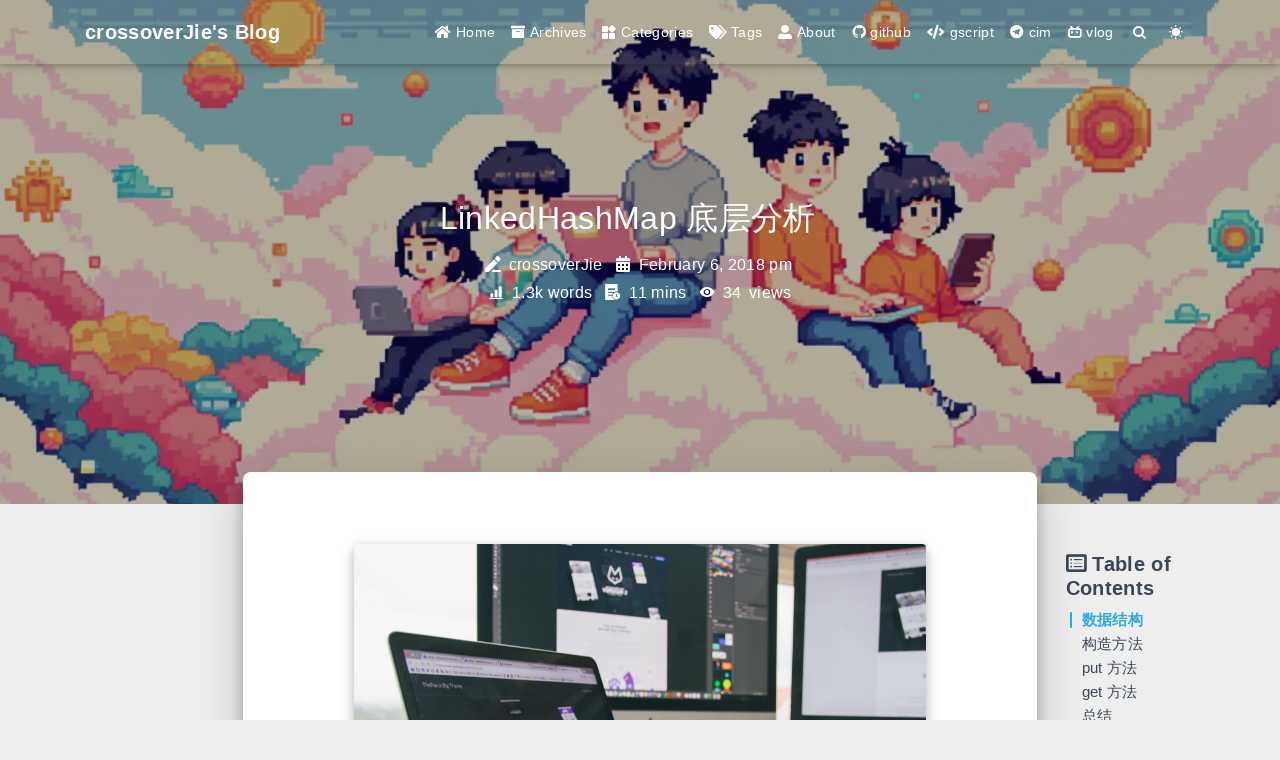

--- FILE ---
content_type: text/html; charset=utf-8
request_url: https://crossoverjie.top/2018/02/06/LinkedHashMap/
body_size: 10729
content:


<!DOCTYPE html>
<html lang="en" data-default-color-scheme=auto>



<head>
  <meta charset="UTF-8">

  <link rel="apple-touch-icon" sizes="76x76" href="https://s2.loli.net/2025/08/15/WXCrTGSPe8a17B5.png">
  <link rel="icon" href="https://s2.loli.net/2025/08/15/WXCrTGSPe8a17B5.png">
  

  <meta name="viewport" content="width=device-width, initial-scale=1.0, maximum-scale=5.0, shrink-to-fit=no">
  <meta http-equiv="x-ua-compatible" content="ie=edge">
  
  <meta name="theme-color" content="#2f4154">
  <meta name="author" content="crossoverJie">
  <meta name="keywords" content="">
  
    <meta name="description" content="众所周知 HashMap 是一个无序的 Map，因为每次根据 key 的 hashcode 映射到 Entry 数组上，所以遍历出来的顺序并不是写入的顺序。 因此 JDK 推出一个基于 HashMap 但具有顺序的 LinkedHashMap 来解决有排序需求的场景。 它的底层是继承于 HashMap 实现的，由一个双向链表所构成。 LinkedHashMap 的排序方式有两种：  根据写入顺序">
<meta property="og:type" content="article">
<meta property="og:title" content="LinkedHashMap 底层分析">
<meta property="og:url" content="http://crossoverjie.top/2018/02/06/LinkedHashMap/index.html">
<meta property="og:site_name" content="crossoverJie&#39;s Blog">
<meta property="og:description" content="众所周知 HashMap 是一个无序的 Map，因为每次根据 key 的 hashcode 映射到 Entry 数组上，所以遍历出来的顺序并不是写入的顺序。 因此 JDK 推出一个基于 HashMap 但具有顺序的 LinkedHashMap 来解决有排序需求的场景。 它的底层是继承于 HashMap 实现的，由一个双向链表所构成。 LinkedHashMap 的排序方式有两种：  根据写入顺序">
<meta property="og:locale" content="en_US">
<meta property="og:image" content="https://i.loli.net/2019/05/08/5cd1ba27b00e4.jpg">
<meta property="og:image" content="https://i.loli.net/2019/05/08/5cd1ba2adf7c0.jpg">
<meta property="og:image" content="https://i.loli.net/2019/05/08/5cd1ba2d418b6.jpg">
<meta property="article:published_time" content="2018-02-06T23:01:36.000Z">
<meta property="article:modified_time" content="2026-01-13T09:27:42.503Z">
<meta property="article:author" content="crossoverJie">
<meta property="article:tag" content="Java">
<meta property="article:tag" content="LinkedHashMap">
<meta name="twitter:card" content="summary_large_image">
<meta name="twitter:image" content="https://i.loli.net/2019/05/08/5cd1ba27b00e4.jpg">
  
  
    <meta name="referrer" content="no-referrer-when-downgrade">
  
  
  <title>LinkedHashMap 底层分析 - crossoverJie&#39;s Blog</title>

  <link  rel="stylesheet" href="https://lib.baomitu.com/twitter-bootstrap/4.6.1/css/bootstrap.min.css" />



  <link  rel="stylesheet" href="https://lib.baomitu.com/github-markdown-css/4.0.0/github-markdown.min.css" />

  <link  rel="stylesheet" href="https://lib.baomitu.com/hint.css/2.7.0/hint.min.css" />

  <link  rel="stylesheet" href="https://lib.baomitu.com/fancybox/3.5.7/jquery.fancybox.min.css" />



<!-- 主题依赖的图标库，不要自行修改 -->
<!-- Do not modify the link that theme dependent icons -->

<link rel="stylesheet" href="//at.alicdn.com/t/c/font_1749284_5i9bdhy70f8.css">



<link rel="stylesheet" href="//at.alicdn.com/t/c/font_1736178_k526ubmyhba.css">


<link  rel="stylesheet" href="/css/main.css" />


  <link id="highlight-css" rel="stylesheet" href="/css/highlight.css" />
  
    <link id="highlight-css-dark" rel="stylesheet" href="/css/highlight-dark.css" />
  




  <script id="fluid-configs">
    var Fluid = window.Fluid || {};
    Fluid.ctx = Object.assign({}, Fluid.ctx)
    var CONFIG = {"hostname":"crossoverjie.top","root":"/","version":"1.9.8","typing":{"enable":true,"typeSpeed":70,"cursorChar":"_","loop":false,"scope":[]},"anchorjs":{"enable":true,"element":"h1,h2,h3,h4,h5,h6","placement":"left","visible":"hover","icon":""},"progressbar":{"enable":true,"height_px":3,"color":"#29d","options":{"showSpinner":false,"trickleSpeed":100}},"code_language":{"enable":true,"default":"TEXT"},"copy_btn":true,"image_caption":{"enable":true},"image_zoom":{"enable":true,"img_url_replace":["",""]},"toc":{"enable":true,"placement":"right","headingSelector":"h1,h2,h3,h4,h5,h6","collapseDepth":0},"lazyload":{"enable":true,"loading_img":"/img/loading.gif","onlypost":false,"offset_factor":2},"web_analytics":{"enable":true,"follow_dnt":true,"baidu":null,"google":{"measurement_id":"G-930V538KP1"},"tencent":{"sid":null,"cid":null},"leancloud":{"app_id":"Qv6ckEtL1pe3PJD10qoOLKtg-gzGzoHsz","app_key":"NXiHFodQfmI8oxkK6IThhjrF","server_url":"https://qv6cketl.lc-cn-n1-shared.com","path":"window.location.pathname","ignore_local":false},"umami":{"src":null,"website_id":null,"domains":null,"start_time":"2024-01-01T00:00:00.000Z","token":null,"api_server":null}},"search_path":"/local-search.xml","include_content_in_search":true};

    if (CONFIG.web_analytics.follow_dnt) {
      var dntVal = navigator.doNotTrack || window.doNotTrack || navigator.msDoNotTrack;
      Fluid.ctx.dnt = dntVal && (dntVal.startsWith('1') || dntVal.startsWith('yes') || dntVal.startsWith('on'));
    }
  </script>
  <script  src="/js/utils.js" ></script>
  <script  src="/js/color-schema.js" ></script>
  

  

  
    <!-- Google tag (gtag.js) -->
    <script async>
      if (!Fluid.ctx.dnt) {
        Fluid.utils.createScript("https://www.googletagmanager.com/gtag/js?id=G-930V538KP1", function() {
          window.dataLayer = window.dataLayer || [];
          function gtag() {
            dataLayer.push(arguments);
          }
          gtag('js', new Date());
          gtag('config', 'G-930V538KP1');
        });
      }
    </script>
  

  

  

  
    
  



  
<meta name="generator" content="Hexo 6.3.0"><link rel="alternate" href="/atom.xml" title="crossoverJie's Blog" type="application/atom+xml">
</head>


<body>
  

  <header>
    

<div class="header-inner" style="height: 70vh;">
  <nav id="navbar" class="navbar fixed-top  navbar-expand-lg navbar-dark scrolling-navbar">
  <div class="container">
    <a class="navbar-brand" href="/">
      <strong>crossoverJie&#39;s Blog</strong>
    </a>

    <button id="navbar-toggler-btn" class="navbar-toggler" type="button" data-toggle="collapse"
            data-target="#navbarSupportedContent"
            aria-controls="navbarSupportedContent" aria-expanded="false" aria-label="Toggle navigation">
      <div class="animated-icon"><span></span><span></span><span></span></div>
    </button>

    <!-- Collapsible content -->
    <div class="collapse navbar-collapse" id="navbarSupportedContent">
      <ul class="navbar-nav ml-auto text-center">
        
          
          
          
          
            <li class="nav-item">
              <a class="nav-link" href="/" target="_self">
                <i class="iconfont icon-home-fill"></i>
                <span>Home</span>
              </a>
            </li>
          
        
          
          
          
          
            <li class="nav-item">
              <a class="nav-link" href="/archives/" target="_self">
                <i class="iconfont icon-archive-fill"></i>
                <span>Archives</span>
              </a>
            </li>
          
        
          
          
          
          
            <li class="nav-item">
              <a class="nav-link" href="/categories/" target="_self">
                <i class="iconfont icon-category-fill"></i>
                <span>Categories</span>
              </a>
            </li>
          
        
          
          
          
          
            <li class="nav-item">
              <a class="nav-link" href="/tags/" target="_self">
                <i class="iconfont icon-tags-fill"></i>
                <span>Tags</span>
              </a>
            </li>
          
        
          
          
          
          
            <li class="nav-item">
              <a class="nav-link" href="/about/" target="_self">
                <i class="iconfont icon-user-fill"></i>
                <span>About</span>
              </a>
            </li>
          
        
          
          
          
          
            <li class="nav-item">
              <a class="nav-link" href="https://github.com/crossoverjie" target="_self">
                <i class="iconfont icon-github-fill"></i>
                <span>github</span>
              </a>
            </li>
          
        
          
          
          
          
            <li class="nav-item">
              <a class="nav-link" href="https://github.com/crossoverjie/gscript" target="_self">
                <i class="iconfont icon-code"></i>
                <span>gscript</span>
              </a>
            </li>
          
        
          
          
          
          
            <li class="nav-item">
              <a class="nav-link" href="https://github.com/crossoverjie/cim" target="_self">
                <i class="iconfont icon-telegram-fill"></i>
                <span>cim</span>
              </a>
            </li>
          
        
          
          
          
          
            <li class="nav-item">
              <a class="nav-link" href="https://space.bilibili.com/42339430" target="_self">
                <i class="iconfont icon-bilibili-fill"></i>
                <span>vlog</span>
              </a>
            </li>
          
        
        
          <li class="nav-item" id="search-btn">
            <a class="nav-link" target="_self" href="javascript:;" data-toggle="modal" data-target="#modalSearch" aria-label="Search">
              <i class="iconfont icon-search"></i>
            </a>
          </li>
          
        
        
          <li class="nav-item" id="color-toggle-btn">
            <a class="nav-link" target="_self" href="javascript:;" aria-label="Color Toggle">
              <i class="iconfont icon-dark" id="color-toggle-icon"></i>
            </a>
          </li>
        
      </ul>
    </div>
  </div>
</nav>

  

<div id="banner" class="banner" parallax=true
     style="background: url('https://s2.loli.net/2025/08/15/JGUlLi6WoOQMREp.png') no-repeat center center; background-size: cover;">
  <div class="full-bg-img">
    <div class="mask flex-center" style="background-color: rgba(0, 0, 0, 0.3)">
      <div class="banner-text text-center fade-in-up">
        <div class="h2">
          
            <span id="subtitle" data-typed-text="LinkedHashMap 底层分析"></span>
          
        </div>

        
          
  <div class="mt-3">
    
      <span class="post-meta mr-2">
        <i class="iconfont icon-author" aria-hidden="true"></i>
        crossoverJie
      </span>
    
    
      <span class="post-meta">
        <i class="iconfont icon-date-fill" aria-hidden="true"></i>
        <time datetime="2018-02-06 23:01" pubdate>
          February 6, 2018 pm
        </time>
      </span>
    
  </div>

  <div class="mt-1">
    
      <span class="post-meta mr-2">
        <i class="iconfont icon-chart"></i>
        
          1.3k words
        
      </span>
    

    
      <span class="post-meta mr-2">
        <i class="iconfont icon-clock-fill"></i>
        
        
        
          11 mins
        
      </span>
    

    
    
      
        <span id="leancloud-page-views-container" class="post-meta" style="display: none">
          <i class="iconfont icon-eye" aria-hidden="true"></i>
          <span id="leancloud-page-views"></span> views
        </span>
        
      
      
    
  </div>


        
      </div>

      
    </div>
  </div>
</div>

</div>

  </header>

  <main>
    
      

<div class="container-fluid nopadding-x">
  <div class="row nomargin-x">
    <div class="side-col d-none d-lg-block col-lg-2">
      

    </div>

    <div class="col-lg-8 nopadding-x-md">
      <div class="container nopadding-x-md" id="board-ctn">
        <div id="board">
          <article class="post-content mx-auto">
            <h1 id="seo-header">LinkedHashMap 底层分析</h1>
            
            
              <div class="markdown-body">
                
                <p><img src="https://i.loli.net/2019/05/08/5cd1ba27b00e4.jpg" srcset="/img/loading.gif" lazyload></p>
<p>众所周知 <a target="_blank" rel="noopener" href="https://github.com/crossoverJie/Java-Interview/blob/master/MD/HashMap.md">HashMap</a> 是一个无序的 <code>Map</code>，因为每次根据 <code>key</code> 的 <code>hashcode</code> 映射到 <code>Entry</code> 数组上，所以遍历出来的顺序并不是写入的顺序。</p>
<p>因此 JDK 推出一个基于 <code>HashMap</code> 但具有顺序的 <code>LinkedHashMap</code> 来解决有排序需求的场景。</p>
<p>它的底层是继承于 <code>HashMap</code> 实现的，由一个双向链表所构成。</p>
<p><code>LinkedHashMap</code> 的排序方式有两种：</p>
<ul>
<li>根据写入顺序排序。</li>
<li>根据访问顺序排序。</li>
</ul>
<p>其中根据访问顺序排序时，每次 <code>get</code> 都会将访问的值移动到链表末尾，这样重复操作就能的到一个按照访问顺序排序的链表。</p>
<span id="more"></span>

<h2 id="数据结构"><a href="#数据结构" class="headerlink" title="数据结构"></a>数据结构</h2><figure class="highlight java"><table><tr><td class="gutter"><pre><span class="line">1</span><br><span class="line">2</span><br><span class="line">3</span><br><span class="line">4</span><br><span class="line">5</span><br><span class="line">6</span><br><span class="line">7</span><br><span class="line">8</span><br><span class="line">9</span><br><span class="line">10</span><br><span class="line">11</span><br></pre></td><td class="code"><pre><code class="hljs java"><span class="hljs-meta">@Test</span><br><span class="hljs-keyword">public</span> <span class="hljs-keyword">void</span> <span class="hljs-title function_">test</span><span class="hljs-params">()</span>&#123;<br>	Map&lt;String, Integer&gt; map = <span class="hljs-keyword">new</span> <span class="hljs-title class_">LinkedHashMap</span>&lt;String, Integer&gt;();<br>	map.put(<span class="hljs-string">&quot;1&quot;</span>,<span class="hljs-number">1</span>) ;<br>	map.put(<span class="hljs-string">&quot;2&quot;</span>,<span class="hljs-number">2</span>) ;<br>	map.put(<span class="hljs-string">&quot;3&quot;</span>,<span class="hljs-number">3</span>) ;<br>	map.put(<span class="hljs-string">&quot;4&quot;</span>,<span class="hljs-number">4</span>) ;<br>	map.put(<span class="hljs-string">&quot;5&quot;</span>,<span class="hljs-number">5</span>) ;<br>	System.out.println(map.toString());<br><br>&#125;<br></code></pre></td></tr></table></figure>

<p>调试可以看到 <code>map</code> 的组成：</p>
<p><img src="https://i.loli.net/2019/05/08/5cd1ba2adf7c0.jpg" srcset="/img/loading.gif" lazyload></p>
<p>打开源码可以看到：</p>
<figure class="highlight java"><table><tr><td class="gutter"><pre><span class="line">1</span><br><span class="line">2</span><br><span class="line">3</span><br><span class="line">4</span><br><span class="line">5</span><br><span class="line">6</span><br><span class="line">7</span><br><span class="line">8</span><br><span class="line">9</span><br><span class="line">10</span><br><span class="line">11</span><br><span class="line">12</span><br><span class="line">13</span><br><span class="line">14</span><br><span class="line">15</span><br><span class="line">16</span><br><span class="line">17</span><br><span class="line">18</span><br><span class="line">19</span><br><span class="line">20</span><br><span class="line">21</span><br></pre></td><td class="code"><pre><code class="hljs java"><span class="hljs-comment">/**</span><br><span class="hljs-comment"> * The head of the doubly linked list.</span><br><span class="hljs-comment"> */</span><br><span class="hljs-keyword">private</span> <span class="hljs-keyword">transient</span> Entry&lt;K,V&gt; header;<br><br><span class="hljs-comment">/**</span><br><span class="hljs-comment"> * The iteration ordering method for this linked hash map: &lt;tt&gt;true&lt;/tt&gt;</span><br><span class="hljs-comment"> * for access-order, &lt;tt&gt;false&lt;/tt&gt; for insertion-order.</span><br><span class="hljs-comment"> *</span><br><span class="hljs-comment"> * <span class="hljs-doctag">@serial</span></span><br><span class="hljs-comment"> */</span><br><span class="hljs-keyword">private</span> <span class="hljs-keyword">final</span> <span class="hljs-type">boolean</span> accessOrder;<br><br><span class="hljs-keyword">private</span> <span class="hljs-keyword">static</span> <span class="hljs-keyword">class</span> <span class="hljs-title class_">Entry</span>&lt;K,V&gt; <span class="hljs-keyword">extends</span> <span class="hljs-title class_">HashMap</span>.Entry&lt;K,V&gt; &#123;<br>    <span class="hljs-comment">// These fields comprise the doubly linked list used for iteration.</span><br>    Entry&lt;K,V&gt; before, after;<br><br>    Entry(<span class="hljs-type">int</span> hash, K key, V value, HashMap.Entry&lt;K,V&gt; next) &#123;<br>        <span class="hljs-built_in">super</span>(hash, key, value, next);<br>    &#125;<br>&#125;  <br></code></pre></td></tr></table></figure>

<p>其中 <code>Entry</code> 继承于 <code>HashMap</code> 的 <code>Entry</code>，并新增了上下节点的指针，也就形成了双向链表。</p>
<p>还有一个 <code>header</code> 的成员变量，是这个双向链表的头结点。 </p>
<p>上边的 demo 总结成一张图如下：</p>
<p><img src="https://i.loli.net/2019/05/08/5cd1ba2d418b6.jpg" srcset="/img/loading.gif" lazyload></p>
<p>第一个类似于 <code>HashMap</code> 的结构，利用 <code>Entry</code> 中的 <code>next</code> 指针进行关联。</p>
<p>下边则是 <code>LinkedHashMap</code> 如何达到有序的关键。</p>
<p>就是利用了头节点和其余的各个节点之间通过 <code>Entry</code> 中的 <code>after</code> 和 <code>before</code> 指针进行关联。</p>
<p>其中还有一个 <code>accessOrder</code> 成员变量，默认是 <code>false</code>，默认按照插入顺序排序，为 <code>true</code> 时按照访问顺序排序，也可以调用:</p>
<figure class="highlight aspectj"><table><tr><td class="gutter"><pre><span class="line">1</span><br><span class="line">2</span><br><span class="line">3</span><br><span class="line">4</span><br><span class="line">5</span><br><span class="line">6</span><br></pre></td><td class="code"><pre><code class="hljs aspectj"><span class="hljs-function"><span class="hljs-keyword">public</span> <span class="hljs-title">LinkedHashMap</span><span class="hljs-params">(<span class="hljs-keyword">int</span> initialCapacity,</span></span><br><span class="hljs-params"><span class="hljs-function">                     <span class="hljs-keyword">float</span> loadFactor,</span></span><br><span class="hljs-params"><span class="hljs-function">                     <span class="hljs-keyword">boolean</span> accessOrder)</span> </span>&#123;<br>    <span class="hljs-keyword">super</span>(initialCapacity, loadFactor);<br>    <span class="hljs-keyword">this</span>.accessOrder = accessOrder;<br>&#125;<br></code></pre></td></tr></table></figure>

<p>这个构造方法可以显示的传入 <code>accessOrder </code>。</p>
<h2 id="构造方法"><a href="#构造方法" class="headerlink" title="构造方法"></a>构造方法</h2><p><code>LinkedHashMap</code> 的构造方法:</p>
<figure class="highlight java"><table><tr><td class="gutter"><pre><span class="line">1</span><br><span class="line">2</span><br><span class="line">3</span><br><span class="line">4</span><br></pre></td><td class="code"><pre><code class="hljs java"><span class="hljs-keyword">public</span> <span class="hljs-title function_">LinkedHashMap</span><span class="hljs-params">()</span> &#123;<br>    <span class="hljs-built_in">super</span>();<br>    accessOrder = <span class="hljs-literal">false</span>;<br>&#125;<br></code></pre></td></tr></table></figure>

<p>其实就是调用的 <code>HashMap</code> 的构造方法:</p>
<p><code>HashMap</code> 实现：</p>
<figure class="highlight java"><table><tr><td class="gutter"><pre><span class="line">1</span><br><span class="line">2</span><br><span class="line">3</span><br><span class="line">4</span><br><span class="line">5</span><br><span class="line">6</span><br><span class="line">7</span><br><span class="line">8</span><br><span class="line">9</span><br><span class="line">10</span><br><span class="line">11</span><br><span class="line">12</span><br><span class="line">13</span><br><span class="line">14</span><br><span class="line">15</span><br></pre></td><td class="code"><pre><code class="hljs java"><span class="hljs-keyword">public</span> <span class="hljs-title function_">HashMap</span><span class="hljs-params">(<span class="hljs-type">int</span> initialCapacity, <span class="hljs-type">float</span> loadFactor)</span> &#123;<br>    <span class="hljs-keyword">if</span> (initialCapacity &lt; <span class="hljs-number">0</span>)<br>        <span class="hljs-keyword">throw</span> <span class="hljs-keyword">new</span> <span class="hljs-title class_">IllegalArgumentException</span>(<span class="hljs-string">&quot;Illegal initial capacity: &quot;</span> +<br>                                           initialCapacity);<br>    <span class="hljs-keyword">if</span> (initialCapacity &gt; MAXIMUM_CAPACITY)<br>        initialCapacity = MAXIMUM_CAPACITY;<br>    <span class="hljs-keyword">if</span> (loadFactor &lt;= <span class="hljs-number">0</span> || Float.isNaN(loadFactor))<br>        <span class="hljs-keyword">throw</span> <span class="hljs-keyword">new</span> <span class="hljs-title class_">IllegalArgumentException</span>(<span class="hljs-string">&quot;Illegal load factor: &quot;</span> +<br>                                           loadFactor);<br><br>    <span class="hljs-built_in">this</span>.loadFactor = loadFactor;<br>    threshold = initialCapacity;<br>    <span class="hljs-comment">//HashMap 只是定义了改方法，具体实现交给了 LinkedHashMap</span><br>    init();<br>&#125;<br></code></pre></td></tr></table></figure>

<p>可以看到里面有一个空的 <code>init()</code>，具体是由 <code>LinkedHashMap</code> 来实现的：</p>
<figure class="highlight java"><table><tr><td class="gutter"><pre><span class="line">1</span><br><span class="line">2</span><br><span class="line">3</span><br><span class="line">4</span><br><span class="line">5</span><br></pre></td><td class="code"><pre><code class="hljs java"><span class="hljs-meta">@Override</span><br><span class="hljs-keyword">void</span> <span class="hljs-title function_">init</span><span class="hljs-params">()</span> &#123;<br>    header = <span class="hljs-keyword">new</span> <span class="hljs-title class_">Entry</span>&lt;&gt;(-<span class="hljs-number">1</span>, <span class="hljs-literal">null</span>, <span class="hljs-literal">null</span>, <span class="hljs-literal">null</span>);<br>    header.before = header.after = header;<br>&#125;<br></code></pre></td></tr></table></figure>
<p>其实也就是对 <code>header</code> 进行了初始化。</p>
<h2 id="put-方法"><a href="#put-方法" class="headerlink" title="put 方法"></a>put 方法</h2><p>看 <code>LinkedHashMap</code> 的 <code>put()</code> 方法之前先看看 <code>HashMap</code> 的 <code>put</code> 方法：</p>
<figure class="highlight processing"><table><tr><td class="gutter"><pre><span class="line">1</span><br><span class="line">2</span><br><span class="line">3</span><br><span class="line">4</span><br><span class="line">5</span><br><span class="line">6</span><br><span class="line">7</span><br><span class="line">8</span><br><span class="line">9</span><br><span class="line">10</span><br><span class="line">11</span><br><span class="line">12</span><br><span class="line">13</span><br><span class="line">14</span><br><span class="line">15</span><br><span class="line">16</span><br><span class="line">17</span><br><span class="line">18</span><br><span class="line">19</span><br><span class="line">20</span><br><span class="line">21</span><br><span class="line">22</span><br><span class="line">23</span><br><span class="line">24</span><br><span class="line">25</span><br><span class="line">26</span><br><span class="line">27</span><br><span class="line">28</span><br><span class="line">29</span><br><span class="line">30</span><br><span class="line">31</span><br><span class="line">32</span><br><span class="line">33</span><br><span class="line">34</span><br><span class="line">35</span><br><span class="line">36</span><br><span class="line">37</span><br><span class="line">38</span><br><span class="line">39</span><br><span class="line">40</span><br><span class="line">41</span><br><span class="line">42</span><br></pre></td><td class="code"><pre><code class="hljs processing"><span class="hljs-keyword">public</span> V <span class="hljs-title function_">put</span>(K <span class="hljs-built_in">key</span>, V value) &#123;<br>    <span class="hljs-keyword">if</span> (table == EMPTY_TABLE) &#123;<br>        <span class="hljs-title function_">inflateTable</span>(threshold);<br>    &#125;<br>    <span class="hljs-keyword">if</span> (<span class="hljs-built_in">key</span> == <span class="hljs-literal">null</span>)<br>        <span class="hljs-keyword">return</span> <span class="hljs-title function_">putForNullKey</span>(value);<br>    <span class="hljs-type">int</span> hash = <span class="hljs-title function_">hash</span>(<span class="hljs-built_in">key</span>);<br>    <span class="hljs-type">int</span> i = <span class="hljs-title function_">indexFor</span>(hash, table.<span class="hljs-property">length</span>);<br>    <span class="hljs-keyword">for</span> (Entry&lt;K,V&gt; e = table[i]; e != <span class="hljs-literal">null</span>; e = e.<span class="hljs-property">next</span>) &#123;<br>        <span class="hljs-built_in">Object</span> k;<br>        <span class="hljs-keyword">if</span> (e.<span class="hljs-property">hash</span> == hash &amp;&amp; ((k = e.<span class="hljs-property">key</span>) == <span class="hljs-built_in">key</span> || <span class="hljs-built_in">key</span>.<span class="hljs-property">equals</span>(k))) &#123;<br>            V oldValue = e.<span class="hljs-property">value</span>;<br>            e.<span class="hljs-property">value</span> = value;<br>            <span class="hljs-comment">//空实现，交给 LinkedHashMap 自己实现</span><br>            e.<span class="hljs-property">recordAccess</span>(<span class="hljs-variable">this</span>);<br>            <span class="hljs-keyword">return</span> oldValue;<br>        &#125;<br>    &#125;<br><br>    modCount++;<br>    <span class="hljs-comment">// LinkedHashMap 对其重写</span><br>    <span class="hljs-title function_">addEntry</span>(hash, <span class="hljs-built_in">key</span>, value, i);<br>    <span class="hljs-keyword">return</span> <span class="hljs-literal">null</span>;<br>&#125;<br><br><span class="hljs-comment">// LinkedHashMap 对其重写</span><br><span class="hljs-keyword">void</span> <span class="hljs-title function_">addEntry</span>(<span class="hljs-type">int</span> hash, K <span class="hljs-built_in">key</span>, V value, <span class="hljs-type">int</span> bucketIndex) &#123;<br>    <span class="hljs-keyword">if</span> ((<span class="hljs-built_in">size</span> &gt;= threshold) &amp;&amp; (<span class="hljs-literal">null</span> != table[bucketIndex])) &#123;<br>        <span class="hljs-title function_">resize</span>(<span class="hljs-number">2</span> * table.<span class="hljs-property">length</span>);<br>        hash = (<span class="hljs-literal">null</span> != <span class="hljs-built_in">key</span>) ? <span class="hljs-title function_">hash</span>(<span class="hljs-built_in">key</span>) : <span class="hljs-number">0</span>;<br>        bucketIndex = <span class="hljs-title function_">indexFor</span>(hash, table.<span class="hljs-property">length</span>);<br>    &#125;<br><br>    <span class="hljs-title function_">createEntry</span>(hash, <span class="hljs-built_in">key</span>, value, bucketIndex);<br>&#125;<br><br><span class="hljs-comment">// LinkedHashMap 对其重写</span><br><span class="hljs-keyword">void</span> <span class="hljs-title function_">createEntry</span>(<span class="hljs-type">int</span> hash, K <span class="hljs-built_in">key</span>, V value, <span class="hljs-type">int</span> bucketIndex) &#123;<br>    Entry&lt;K,V&gt; e = table[bucketIndex];<br>    table[bucketIndex] = <span class="hljs-keyword">new </span><span class="hljs-class title_">Entry</span>&lt;&gt;(hash, <span class="hljs-built_in">key</span>, value, e);<br>    <span class="hljs-built_in">size</span>++;<br>&#125;       <br></code></pre></td></tr></table></figure>

<p>主体的实现都是借助于 <code>HashMap</code> 来完成的，只是对其中的 <code>recordAccess(), addEntry(), createEntry()</code> 进行了重写。</p>
<p><code>LinkedHashMap</code> 的实现：</p>
<figure class="highlight java"><table><tr><td class="gutter"><pre><span class="line">1</span><br><span class="line">2</span><br><span class="line">3</span><br><span class="line">4</span><br><span class="line">5</span><br><span class="line">6</span><br><span class="line">7</span><br><span class="line">8</span><br><span class="line">9</span><br><span class="line">10</span><br><span class="line">11</span><br><span class="line">12</span><br><span class="line">13</span><br><span class="line">14</span><br><span class="line">15</span><br><span class="line">16</span><br><span class="line">17</span><br><span class="line">18</span><br><span class="line">19</span><br><span class="line">20</span><br><span class="line">21</span><br><span class="line">22</span><br><span class="line">23</span><br><span class="line">24</span><br><span class="line">25</span><br><span class="line">26</span><br><span class="line">27</span><br><span class="line">28</span><br><span class="line">29</span><br><span class="line">30</span><br><span class="line">31</span><br><span class="line">32</span><br><span class="line">33</span><br><span class="line">34</span><br><span class="line">35</span><br><span class="line">36</span><br><span class="line">37</span><br><span class="line">38</span><br><span class="line">39</span><br></pre></td><td class="code"><pre><code class="hljs java">    <span class="hljs-comment">//就是判断是否是根据访问顺序排序，如果是则需要将当前这个 Entry 移动到链表的末尾</span><br>    <span class="hljs-keyword">void</span> <span class="hljs-title function_">recordAccess</span><span class="hljs-params">(HashMap&lt;K,V&gt; m)</span> &#123;<br>        LinkedHashMap&lt;K,V&gt; lm = (LinkedHashMap&lt;K,V&gt;)m;<br>        <span class="hljs-keyword">if</span> (lm.accessOrder) &#123;<br>            lm.modCount++;<br>            remove();<br>            addBefore(lm.header);<br>        &#125;<br>    &#125;<br>    <br>    <br><span class="hljs-comment">//调用了 HashMap 的实现，并判断是否需要删除最少使用的 Entry(默认不删除)    </span><br><span class="hljs-keyword">void</span> <span class="hljs-title function_">addEntry</span><span class="hljs-params">(<span class="hljs-type">int</span> hash, K key, V value, <span class="hljs-type">int</span> bucketIndex)</span> &#123;<br>    <span class="hljs-built_in">super</span>.addEntry(hash, key, value, bucketIndex);<br><br>    <span class="hljs-comment">// Remove eldest entry if instructed</span><br>    Entry&lt;K,V&gt; eldest = header.after;<br>    <span class="hljs-keyword">if</span> (removeEldestEntry(eldest)) &#123;<br>        removeEntryForKey(eldest.key);<br>    &#125;<br>&#125;<br><br><span class="hljs-keyword">void</span> <span class="hljs-title function_">createEntry</span><span class="hljs-params">(<span class="hljs-type">int</span> hash, K key, V value, <span class="hljs-type">int</span> bucketIndex)</span> &#123;<br>    HashMap.Entry&lt;K,V&gt; old = table[bucketIndex];<br>    Entry&lt;K,V&gt; e = <span class="hljs-keyword">new</span> <span class="hljs-title class_">Entry</span>&lt;&gt;(hash, key, value, old);<br>    <span class="hljs-comment">//就多了这一步，将新增的 Entry 加入到 header 双向链表中</span><br>    table[bucketIndex] = e;<br>    e.addBefore(header);<br>    size++;<br>&#125;<br><br>    <span class="hljs-comment">//写入到双向链表中</span><br>    <span class="hljs-keyword">private</span> <span class="hljs-keyword">void</span> <span class="hljs-title function_">addBefore</span><span class="hljs-params">(Entry&lt;K,V&gt; existingEntry)</span> &#123;<br>        after  = existingEntry;<br>        before = existingEntry.before;<br>        before.after = <span class="hljs-built_in">this</span>;<br>        after.before = <span class="hljs-built_in">this</span>;<br>    &#125;  <br>    <br></code></pre></td></tr></table></figure>

<h2 id="get-方法"><a href="#get-方法" class="headerlink" title="get 方法"></a>get 方法</h2><p>LinkedHashMap 的 <code>get()</code> 方法也重写了：</p>
<figure class="highlight java"><table><tr><td class="gutter"><pre><span class="line">1</span><br><span class="line">2</span><br><span class="line">3</span><br><span class="line">4</span><br><span class="line">5</span><br><span class="line">6</span><br><span class="line">7</span><br><span class="line">8</span><br><span class="line">9</span><br><span class="line">10</span><br><span class="line">11</span><br><span class="line">12</span><br><span class="line">13</span><br><span class="line">14</span><br><span class="line">15</span><br><span class="line">16</span><br><span class="line">17</span><br><span class="line">18</span><br><span class="line">19</span><br><span class="line">20</span><br><span class="line">21</span><br></pre></td><td class="code"><pre><code class="hljs java"><span class="hljs-keyword">public</span> V <span class="hljs-title function_">get</span><span class="hljs-params">(Object key)</span> &#123;<br>    Entry&lt;K,V&gt; e = (Entry&lt;K,V&gt;)getEntry(key);<br>    <span class="hljs-keyword">if</span> (e == <span class="hljs-literal">null</span>)<br>        <span class="hljs-keyword">return</span> <span class="hljs-literal">null</span>;<br>        <br>    <span class="hljs-comment">//多了一个判断是否是按照访问顺序排序，是则将当前的 Entry 移动到链表头部。</span><br>    e.recordAccess(<span class="hljs-built_in">this</span>);<br>    <span class="hljs-keyword">return</span> e.value;<br>&#125;<br><br><span class="hljs-keyword">void</span> <span class="hljs-title function_">recordAccess</span><span class="hljs-params">(HashMap&lt;K,V&gt; m)</span> &#123;<br>    LinkedHashMap&lt;K,V&gt; lm = (LinkedHashMap&lt;K,V&gt;)m;<br>    <span class="hljs-keyword">if</span> (lm.accessOrder) &#123;<br>        lm.modCount++;<br>        <br>        <span class="hljs-comment">//删除</span><br>        remove();<br>        <span class="hljs-comment">//添加到头部</span><br>        addBefore(lm.header);<br>    &#125;<br>&#125;    <br></code></pre></td></tr></table></figure>

<p><code>clear()</code> 清空就要比较简单了：</p>
<figure class="highlight java"><table><tr><td class="gutter"><pre><span class="line">1</span><br><span class="line">2</span><br><span class="line">3</span><br><span class="line">4</span><br><span class="line">5</span><br></pre></td><td class="code"><pre><code class="hljs java"><span class="hljs-comment">//只需要把指针都指向自己即可，原本那些 Entry 没有引用之后就会被 JVM 自动回收。</span><br><span class="hljs-keyword">public</span> <span class="hljs-keyword">void</span> <span class="hljs-title function_">clear</span><span class="hljs-params">()</span> &#123;<br>    <span class="hljs-built_in">super</span>.clear();<br>    header.before = header.after = header;<br>&#125;<br></code></pre></td></tr></table></figure>


<h2 id="总结"><a href="#总结" class="headerlink" title="总结"></a>总结</h2><p>总的来说 <code>LinkedHashMap</code> 其实就是对 <code>HashMap</code> 进行了拓展，使用了双向链表来保证了顺序性。</p>
<p>因为是继承与 <code>HashMap</code> 的，所以一些 <code>HashMap</code> 存在的问题 <code>LinkedHashMap</code> 也会存在，比如不支持并发等。</p>
<h2 id="号外"><a href="#号外" class="headerlink" title="号外"></a>号外</h2><p>最近在总结一些 Java 相关的知识点，感兴趣的朋友可以一起维护。</p>
<blockquote>
<p>地址: <a target="_blank" rel="noopener" href="https://github.com/crossoverJie/Java-Interview">https://github.com/crossoverJie/Java-Interview</a></p>
</blockquote>

                
              </div>
            
            <hr/>
            <div>
              <div class="post-metas my-3">
  
    <div class="post-meta mr-3 d-flex align-items-center">
      <i class="iconfont icon-category"></i>
      

<span class="category-chains">
  
  
    
      <span class="category-chain">
        
  <a href="/categories/Java-%E8%BF%9B%E9%98%B6/" class="category-chain-item">Java 进阶</a>
  
  

      </span>
    
  
</span>

    </div>
  
  
    <div class="post-meta">
      <i class="iconfont icon-tags"></i>
      
        <a href="/tags/Java/" class="print-no-link">#Java</a>
      
        <a href="/tags/LinkedHashMap/" class="print-no-link">#LinkedHashMap</a>
      
    </div>
  
</div>


              
  

  <div class="license-box my-3">
    <div class="license-title">
      <div>LinkedHashMap 底层分析</div>
      <div>http://crossoverjie.top/2018/02/06/LinkedHashMap/</div>
    </div>
    <div class="license-meta">
      
        <div class="license-meta-item">
          <div>Author</div>
          <div>crossoverJie</div>
        </div>
      
      
        <div class="license-meta-item license-meta-date">
          <div>Posted on</div>
          <div>February 6, 2018</div>
        </div>
      
      
      
        <div class="license-meta-item">
          <div>Licensed under</div>
          <div>
            
              
              
                <a class="print-no-link" target="_blank" href="https://creativecommons.org/licenses/by/4.0/">
                  <span class="hint--top hint--rounded" aria-label="BY - Attribution">
                    <i class="iconfont icon-cc-by"></i>
                  </span>
                </a>
              
            
          </div>
        </div>
      
    </div>
    <div class="license-icon iconfont"></div>
  </div>



              
                <div class="post-prevnext my-3">
                  <article class="post-prev col-6">
                    
                    
                      <a href="/2018/03/09/volatile/" title="你应该知道的 volatile 关键字">
                        <i class="iconfont icon-arrowleft"></i>
                        <span class="hidden-mobile">你应该知道的 volatile 关键字</span>
                        <span class="visible-mobile">Previous</span>
                      </a>
                    
                  </article>
                  <article class="post-next col-6">
                    
                    
                      <a href="/2018/01/25/ReentrantLock/" title="ReentrantLock 实现原理">
                        <span class="hidden-mobile">ReentrantLock 实现原理</span>
                        <span class="visible-mobile">Next</span>
                        <i class="iconfont icon-arrowright"></i>
                      </a>
                    
                  </article>
                </div>
              
            </div>

            
  
  
    <article id="comments" lazyload>
      
  <div class="disqus" style="width:100%">
    <div id="disqus_thread"></div>
    
      <script type="text/javascript">
        var disqus_config = function() {
          this.page.url = 'http://crossoverjie.top/2018/02/06/LinkedHashMap/';
          this.page.identifier = '/2018/02/06/LinkedHashMap/';
        };
        Fluid.utils.loadComments('#disqus_thread', function() {
          var d = document, s = d.createElement('script');
          s.src = '//' + 'crossoverjie' + '.disqus.com/embed.js';
          s.setAttribute('data-timestamp', new Date());
          (d.head || d.body).appendChild(s);
        });
      </script>
    
    <noscript>Please enable JavaScript to view the comments</noscript>
  </div>


    </article>
  


          </article>
        </div>
      </div>
    </div>

    <div class="side-col d-none d-lg-block col-lg-2">
      
  <aside class="sidebar" style="margin-left: -1rem">
    <div id="toc">
  <p class="toc-header">
    <i class="iconfont icon-list"></i>
    <span>Table of Contents</span>
  </p>
  <div class="toc-body" id="toc-body"></div>
</div>



  </aside>


    </div>
  </div>
</div>





  



  



  



  



  







    

    
      <a id="scroll-top-button" aria-label="TOP" href="#" role="button">
        <i class="iconfont icon-arrowup" aria-hidden="true"></i>
      </a>
    

    
      <div class="modal fade" id="modalSearch" tabindex="-1" role="dialog" aria-labelledby="ModalLabel"
     aria-hidden="true">
  <div class="modal-dialog modal-dialog-scrollable modal-lg" role="document">
    <div class="modal-content">
      <div class="modal-header text-center">
        <h4 class="modal-title w-100 font-weight-bold">Search</h4>
        <button type="button" id="local-search-close" class="close" data-dismiss="modal" aria-label="Close">
          <span aria-hidden="true">&times;</span>
        </button>
      </div>
      <div class="modal-body mx-3">
        <div class="md-form mb-5">
          <input type="text" id="local-search-input" class="form-control validate">
          <label data-error="x" data-success="v" for="local-search-input">Keyword</label>
        </div>
        <div class="list-group" id="local-search-result"></div>
      </div>
    </div>
  </div>
</div>

    

    
  </main>

  <footer>
    <div class="footer-inner">
  
    <div class="footer-content">
       <a href="https://hexo.io" target="_blank" rel="nofollow noopener"><span>Hexo</span></a> <i class="iconfont icon-love"></i> <a href="https://github.com/fluid-dev/hexo-theme-fluid" target="_blank" rel="nofollow noopener"><span>Fluid</span></a> 
    </div>
  
  
    <div class="statistics">
  
  

  
    
      <span id="busuanzi_container_site_pv" style="display: none">
        © 2016 – 2025 | 总访问量 
        <span id="busuanzi_value_site_pv"></span>
         次
      </span>
    
    
      <span id="busuanzi_container_site_uv" style="display: none">
        总访客数 
        <span id="busuanzi_value_site_uv"></span>
         人
      </span>
    
    

  

</div>

  
  
</div>

  </footer>

  <!-- Scripts -->
  
  <script  src="https://lib.baomitu.com/nprogress/0.2.0/nprogress.min.js" ></script>
  <link  rel="stylesheet" href="https://lib.baomitu.com/nprogress/0.2.0/nprogress.min.css" />

  <script>
    NProgress.configure({"showSpinner":false,"trickleSpeed":100})
    NProgress.start()
    window.addEventListener('load', function() {
      NProgress.done();
    })
  </script>


<script  src="https://lib.baomitu.com/jquery/3.6.4/jquery.min.js" ></script>
<script  src="https://lib.baomitu.com/twitter-bootstrap/4.6.1/js/bootstrap.min.js" ></script>
<script  src="/js/events.js" ></script>
<script  src="/js/plugins.js" ></script>


  <script  src="https://lib.baomitu.com/typed.js/2.0.12/typed.min.js" ></script>
  <script>
    (function (window, document) {
      var typing = Fluid.plugins.typing;
      var subtitle = document.getElementById('subtitle');
      if (!subtitle || !typing) {
        return;
      }
      var text = subtitle.getAttribute('data-typed-text');
      
        typing(text);
      
    })(window, document);
  </script>




  
    <script  src="/js/img-lazyload.js" ></script>
  




  
<script>
  Fluid.utils.createScript('https://lib.baomitu.com/tocbot/4.20.1/tocbot.min.js', function() {
    var toc = jQuery('#toc');
    if (toc.length === 0 || !window.tocbot) { return; }
    var boardCtn = jQuery('#board-ctn');
    var boardTop = boardCtn.offset().top;

    window.tocbot.init(Object.assign({
      tocSelector     : '#toc-body',
      contentSelector : '.markdown-body',
      linkClass       : 'tocbot-link',
      activeLinkClass : 'tocbot-active-link',
      listClass       : 'tocbot-list',
      isCollapsedClass: 'tocbot-is-collapsed',
      collapsibleClass: 'tocbot-is-collapsible',
      scrollSmooth    : true,
      includeTitleTags: true,
      headingsOffset  : -boardTop,
    }, CONFIG.toc));
    if (toc.find('.toc-list-item').length > 0) {
      toc.css('visibility', 'visible');
    }

    Fluid.events.registerRefreshCallback(function() {
      if ('tocbot' in window) {
        tocbot.refresh();
        var toc = jQuery('#toc');
        if (toc.length === 0 || !tocbot) {
          return;
        }
        if (toc.find('.toc-list-item').length > 0) {
          toc.css('visibility', 'visible');
        }
      }
    });
  });
</script>


  <script src=https://lib.baomitu.com/clipboard.js/2.0.11/clipboard.min.js></script>

  <script>Fluid.plugins.codeWidget();</script>


  
<script>
  Fluid.utils.createScript('https://lib.baomitu.com/anchor-js/5.0.0/anchor.min.js', function() {
    window.anchors.options = {
      placement: CONFIG.anchorjs.placement,
      visible  : CONFIG.anchorjs.visible
    };
    if (CONFIG.anchorjs.icon) {
      window.anchors.options.icon = CONFIG.anchorjs.icon;
    }
    var el = (CONFIG.anchorjs.element || 'h1,h2,h3,h4,h5,h6').split(',');
    var res = [];
    for (var item of el) {
      res.push('.markdown-body > ' + item.trim());
    }
    if (CONFIG.anchorjs.placement === 'left') {
      window.anchors.options.class = 'anchorjs-link-left';
    }
    window.anchors.add(res.join(', '));

    Fluid.events.registerRefreshCallback(function() {
      if ('anchors' in window) {
        anchors.removeAll();
        var el = (CONFIG.anchorjs.element || 'h1,h2,h3,h4,h5,h6').split(',');
        var res = [];
        for (var item of el) {
          res.push('.markdown-body > ' + item.trim());
        }
        if (CONFIG.anchorjs.placement === 'left') {
          anchors.options.class = 'anchorjs-link-left';
        }
        anchors.add(res.join(', '));
      }
    });
  });
</script>


  
<script>
  Fluid.utils.createScript('https://lib.baomitu.com/fancybox/3.5.7/jquery.fancybox.min.js', function() {
    Fluid.plugins.fancyBox();
  });
</script>


  <script>Fluid.plugins.imageCaption();</script>

  <script defer src="/js/leancloud.js" ></script>

  <script  src="/js/local-search.js" ></script>

  <script defer src="https://busuanzi.ibruce.info/busuanzi/2.3/busuanzi.pure.mini.js" ></script>





<!-- 主题的启动项，将它保持在最底部 -->
<!-- the boot of the theme, keep it at the bottom -->
<script  src="/js/boot.js" ></script>


  

  <noscript>
    <div class="noscript-warning">Blog works best with JavaScript enabled</div>
  </noscript>
<script defer src="https://static.cloudflareinsights.com/beacon.min.js/vcd15cbe7772f49c399c6a5babf22c1241717689176015" integrity="sha512-ZpsOmlRQV6y907TI0dKBHq9Md29nnaEIPlkf84rnaERnq6zvWvPUqr2ft8M1aS28oN72PdrCzSjY4U6VaAw1EQ==" data-cf-beacon='{"version":"2024.11.0","token":"ead87fc6dd6c4e608f05df6cfdb14e29","r":1,"server_timing":{"name":{"cfCacheStatus":true,"cfEdge":true,"cfExtPri":true,"cfL4":true,"cfOrigin":true,"cfSpeedBrain":true},"location_startswith":null}}' crossorigin="anonymous"></script>
</body>
</html>


--- FILE ---
content_type: application/javascript; charset=utf-8
request_url: https://crossoverjie.top/js/color-schema.js
body_size: 2056
content:
/* global Fluid */

/**
 * Modified from https://blog.skk.moe/post/hello-darkmode-my-old-friend/
 */
(function(window, document) {
  var rootElement = document.documentElement;
  var colorSchemaStorageKey = 'Fluid_Color_Scheme';
  var colorSchemaMediaQueryKey = '--color-mode';
  var userColorSchemaAttributeName = 'data-user-color-scheme';
  var defaultColorSchemaAttributeName = 'data-default-color-scheme';
  var colorToggleButtonSelector = '#color-toggle-btn';
  var colorToggleIconSelector = '#color-toggle-icon';
  var iframeSelector = 'iframe';

  function setLS(k, v) {
    try {
      localStorage.setItem(k, v);
    } catch (e) {}
  }

  function removeLS(k) {
    try {
      localStorage.removeItem(k);
    } catch (e) {}
  }

  function getLS(k) {
    try {
      return localStorage.getItem(k);
    } catch (e) {
      return null;
    }
  }

  function getSchemaFromHTML() {
    var res = rootElement.getAttribute(defaultColorSchemaAttributeName);
    if (typeof res === 'string') {
      return res.replace(/["'\s]/g, '');
    }
    return null;
  }

  function getSchemaFromCSSMediaQuery() {
    var res = getComputedStyle(rootElement).getPropertyValue(
      colorSchemaMediaQueryKey
    );
    if (typeof res === 'string') {
      return res.replace(/["'\s]/g, '');
    }
    return null;
  }

  function resetSchemaAttributeAndLS() {
    rootElement.setAttribute(userColorSchemaAttributeName, getDefaultColorSchema());
    removeLS(colorSchemaStorageKey);
  }

  var validColorSchemaKeys = {
    dark : true,
    light: true
  };

  function getDefaultColorSchema() {
    // 取默认字段的值
    var schema = getSchemaFromHTML();
    // 如果明确指定了 schema 则返回
    if (validColorSchemaKeys[schema]) {
      return schema;
    }
    // 默认优先按 prefers-color-scheme
    schema = getSchemaFromCSSMediaQuery();
    if (validColorSchemaKeys[schema]) {
      return schema;
    }
    // 否则按本地时间是否大于 18 点或凌晨 0 ~ 6 点
    var hours = new Date().getHours();
    if (hours >= 18 || (hours >= 0 && hours <= 6)) {
      return 'dark';
    }
    return 'light';
  }

  function applyCustomColorSchemaSettings(schema) {
    // 接受从「开关」处传来的模式，或者从 localStorage 读取，否则按默认设置值
    var current = schema || getLS(colorSchemaStorageKey) || getDefaultColorSchema();

    if (current === getDefaultColorSchema()) {
      // 当用户切换的显示模式和默认模式相同时，则恢复为自动模式
      resetSchemaAttributeAndLS();
    } else if (validColorSchemaKeys[current]) {
      rootElement.setAttribute(
        userColorSchemaAttributeName,
        current
      );
    } else {
      // 特殊情况重置
      resetSchemaAttributeAndLS();
      return;
    }

    // 根据当前模式设置图标
    setButtonIcon(current);

    // 设置代码高亮
    setHighlightCSS(current);

    // 设置其他应用
    setApplications(current);
  }

  var invertColorSchemaObj = {
    dark : 'light',
    light: 'dark'
  };

  function getIconClass(scheme) {
    return 'icon-' + scheme;
  }

  function toggleCustomColorSchema() {
    var currentSetting = getLS(colorSchemaStorageKey);

    if (validColorSchemaKeys[currentSetting]) {
      // 从 localStorage 中读取模式，并取相反的模式
      currentSetting = invertColorSchemaObj[currentSetting];
    } else if (currentSetting === null) {
      // 当 localStorage 中没有相关值，或者 localStorage 抛了 Error
      // 先按照按钮的状态进行切换
      var iconElement = document.querySelector(colorToggleIconSelector);
      if (iconElement) {
        currentSetting = iconElement.getAttribute('data');
      }
      if (!iconElement || !validColorSchemaKeys[currentSetting]) {
        // 当 localStorage 中没有相关值，或者 localStorage 抛了 Error，则读取默认值并切换到相反的模式
        currentSetting = invertColorSchemaObj[getSchemaFromCSSMediaQuery()];
      }
    } else {
      return;
    }
    // 将相反的模式写入 localStorage
    setLS(colorSchemaStorageKey, currentSetting);

    return currentSetting;
  }

  function setButtonIcon(schema) {
    if (validColorSchemaKeys[schema]) {
      // 切换图标
      var icon = getIconClass('dark');
      if (schema) {
        icon = getIconClass(schema);
      }
      var iconElement = document.querySelector(colorToggleIconSelector);
      if (iconElement) {
        iconElement.setAttribute(
          'class',
          'iconfont ' + icon
        );
        iconElement.setAttribute(
          'data',
          invertColorSchemaObj[schema]
        );
      } else {
        // 如果图标不存在则说明图标还没加载出来，等到页面全部加载再尝试切换
        Fluid.utils.waitElementLoaded(colorToggleIconSelector, function() {
          var iconElement = document.querySelector(colorToggleIconSelector);
          if (iconElement) {
            iconElement.setAttribute(
              'class',
              'iconfont ' + icon
            );
            iconElement.setAttribute(
              'data',
              invertColorSchemaObj[schema]
            );
          }
        });
      }
      if (document.documentElement.getAttribute('data-user-color-scheme')) {
        var color = getComputedStyle(document.documentElement).getPropertyValue('--navbar-bg-color').trim()
        document.querySelector('meta[name="theme-color"]').setAttribute('content', color)
      }
    }
  }

  function setHighlightCSS(schema) {
    // 启用对应的代码高亮的样式
    var lightCss = document.getElementById('highlight-css');
    var darkCss = document.getElementById('highlight-css-dark');
    if (schema === 'dark') {
      if (darkCss) {
        darkCss.removeAttribute('disabled');
      }
      if (lightCss) {
        lightCss.setAttribute('disabled', '');
      }
    } else {
      if (lightCss) {
        lightCss.removeAttribute('disabled');
      }
      if (darkCss) {
        darkCss.setAttribute('disabled', '');
      }
    }

    setTimeout(function() {
      // 设置代码块组件样式
      document.querySelectorAll('.markdown-body pre').forEach((pre) => {
        var cls = Fluid.utils.getBackgroundLightness(pre) >= 0 ? 'code-widget-light' : 'code-widget-dark';
        var widget = pre.querySelector('.code-widget-light, .code-widget-dark');
        if (widget) {
          widget.classList.remove('code-widget-light', 'code-widget-dark');
          widget.classList.add(cls);
        }
      });
    }, 200);
  }

  function setApplications(schema) {
    // 设置 remark42 评论主题
    if (window.REMARK42) {
      window.REMARK42.changeTheme(schema);
    }

    // 设置 cusdis 评论主题
    if (window.CUSDIS) {
      window.CUSDIS.setTheme(schema);
    }

    // 设置 utterances 评论主题
    var utterances = document.querySelector('.utterances-frame');
    if (utterances) {
      var utterancesTheme = schema === 'dark' ? window.UtterancesThemeDark : window.UtterancesThemeLight;
      const message = {
        type : 'set-theme',
        theme: utterancesTheme
      };
      utterances.contentWindow.postMessage(message, 'https://utteranc.es');
    }

    // 设置 giscus 评论主题
    var giscus = document.querySelector('iframe.giscus-frame');
    if (giscus) {
      var giscusTheme = schema === 'dark' ? window.GiscusThemeDark : window.GiscusThemeLight;
      const message = {
        setConfig: {
          theme: giscusTheme,
        }
      };
      // giscus.style.cssText += 'color-scheme: normal;';
      giscus.contentWindow.postMessage({ 'giscus': message }, 'https://giscus.app');
    }
  }

  // 当页面加载时，将显示模式设置为 localStorage 中自定义的值（如果有的话）
  applyCustomColorSchemaSettings();

  Fluid.utils.waitElementLoaded(colorToggleIconSelector, function() {
    applyCustomColorSchemaSettings();
    var button = document.querySelector(colorToggleButtonSelector);
    if (button) {
      // 当用户点击切换按钮时，获得新的显示模式、写入 localStorage、并在页面上生效
      button.addEventListener('click', function() {
        applyCustomColorSchemaSettings(toggleCustomColorSchema());
      });
      var icon = document.querySelector(colorToggleIconSelector);
      if (icon) {
        // 光标悬停在按钮上时，切换图标
        button.addEventListener('mouseenter', function() {
          var current = icon.getAttribute('data');
          icon.classList.replace(getIconClass(invertColorSchemaObj[current]), getIconClass(current));
        });
        button.addEventListener('mouseleave', function() {
          var current = icon.getAttribute('data');
          icon.classList.replace(getIconClass(current), getIconClass(invertColorSchemaObj[current]));
        });
      }
    }
  });

  Fluid.utils.waitElementLoaded(iframeSelector, function() {
    applyCustomColorSchemaSettings();
  });
  
})(window, document);
